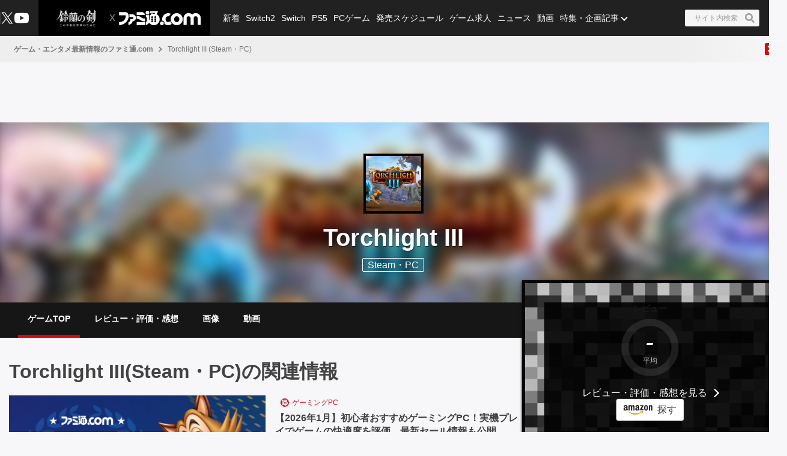

--- FILE ---
content_type: text/html; charset=utf-8
request_url: https://www.google.com/recaptcha/api2/aframe
body_size: 266
content:
<!DOCTYPE HTML><html><head><meta http-equiv="content-type" content="text/html; charset=UTF-8"></head><body><script nonce="8CwbGUFEPJiTW8r_xaIT8g">/** Anti-fraud and anti-abuse applications only. See google.com/recaptcha */ try{var clients={'sodar':'https://pagead2.googlesyndication.com/pagead/sodar?'};window.addEventListener("message",function(a){try{if(a.source===window.parent){var b=JSON.parse(a.data);var c=clients[b['id']];if(c){var d=document.createElement('img');d.src=c+b['params']+'&rc='+(localStorage.getItem("rc::a")?sessionStorage.getItem("rc::b"):"");window.document.body.appendChild(d);sessionStorage.setItem("rc::e",parseInt(sessionStorage.getItem("rc::e")||0)+1);localStorage.setItem("rc::h",'1769821267281');}}}catch(b){}});window.parent.postMessage("_grecaptcha_ready", "*");}catch(b){}</script></body></html>

--- FILE ---
content_type: text/css; charset=UTF-8
request_url: https://www.famitsu.com/_next/static/css/ca18ce0658c8a139.css
body_size: 5350
content:
.FreestyleLayout_wrap__2L7yN{height:100%;overflow-x:clip}.GameTitleCommon_container__YUMuj{display:grid;grid-template:"preContent" auto "crossReview" auto "..." calc(var(--spacing-base)*4) "main" auto "right" auto/100%;-webkit-padding-after:calc(var(--spacing-base)*4);padding-block-end:calc(var(--spacing-base)*4)}.GameTitleCommon_wrapperBackgroundJack___9547{display:contents;grid-area:wrapperBackgroundJack}.GameTitleCommon_preContent__3oFbm{grid-area:preContent}.GameTitleCommon_main__HZll1{grid-area:main;padding-block:0;padding-inline:var(--horizontal-spacing)}.GameTitleCommon_crossReview__nRQSv{block-size:-moz-fit-content;block-size:fit-content;color:var(--color-white);grid-area:crossReview}.GameTitleCommon_crossReview__nRQSv .GameTitleCommon_crossReviewInner__1fWO5{background-color:var(--color-dark-black-01);-webkit-margin-before:calc(var(--spacing-base)*2);margin-block-start:calc(var(--spacing-base)*2)}.GameTitleCommon_sideColumn__5vgrz{grid-area:right;-webkit-margin-before:calc(var(--spacing-base)*2);margin-block-start:calc(var(--spacing-base)*2);padding-block:0;padding-inline:var(--horizontal-spacing)}.GameTitleCommon_headerBannerForSp__4jKWX{margin-block:var(--spacing-base);margin-inline:0}@media screen and (min-width:768px){.GameTitleCommon_main__HZll1,.GameTitleCommon_sideColumn__5vgrz{padding-block:0;padding-inline:calc(var(--spacing-base)*12)}}@media screen and (min-width:960px){.GameTitleCommon_container__YUMuj{grid-template:"wrapperBackgroundJack wrapperBackgroundJack wrapperBackgroundJack wrapperBackgroundJack wrapperBackgroundJack wrapperBackgroundJack" auto "preContent preContent preContent preContent preContent preContent" auto ". . . . . ." calc(var(--spacing-base)*4) ". . main crossReview . ." max-content ". . main right . ." 1fr/auto var(--horizontal-spacing) calc(.6666666667*var(--twocolumn-container-width)) calc(.3333333333*var(--twocolumn-container-width)) var(--horizontal-spacing) auto;position:relative}.GameTitleCommon_main__HZll1{grid-area:main;padding-block:0;padding-inline:calc(var(--horizontal-spacing))}.GameTitleCommon_crossReview__nRQSv{border-left:1px solid var(--color-light-gray-06);-webkit-margin-before:0;margin-block-start:0;padding-block:0;padding-inline:var(--horizontal-spacing);z-index:1}.GameTitleCommon_crossReview__nRQSv .GameTitleCommon_crossReviewInner__1fWO5{-webkit-margin-before:calc(var(--spacing-base)*-16);margin-block-start:calc(var(--spacing-base)*-16)}.GameTitleCommon_sideColumn__5vgrz{grid-area:right;-webkit-margin-before:0;margin-block-start:0;padding-block:calc(var(--spacing-base)*2) var(--horizontal-spacing);padding-inline:calc(var(--spacing-base)*2)}}@media screen and (min-width:1280px){.GameTitleCommon_container__YUMuj{grid-template:"wrapperBackgroundJack wrapperBackgroundJack wrapperBackgroundJack wrapperBackgroundJack wrapperBackgroundJack wrapperBackgroundJack" auto "preContent preContent preContent preContent preContent preContent" auto ". . . . . ." calc(var(--spacing-base)*4) ". . main crossReview . ." max-content ". . main right . ." 1fr/auto var(--horizontal-spacing) calc(.6666666667*var(--desktop-container-width)) calc(.3333333333*var(--desktop-container-width)) var(--horizontal-spacing) auto}.GameTitleCommon_backgroundJack__XkxgG{grid-template:"preContent preContent" auto ". . " calc(var(--spacing-base)*4) "main crossReview" max-content "main right" 1fr/calc(.6666666667 * var(--desktop-container-width)) calc(.3333333333*var(--desktop-container-width));inline-size:var(--desktop-container-width);margin-block:0;margin-inline:auto}}.GameTitleHeaderTab_wrapper__mHjpq{background-color:var(--color-dark-black-02);border-top:1px solid var(--color-dark-black-03)}.GameTitleHeaderTab_container__s2pSl{margin:0 auto;padding:0;width:100%}.GameTitleHeaderTab_navTabsScroller__Cl_dp{overflow:hidden;position:relative}.GameTitleHeaderTab_navTabsScroller__Cl_dp:after{background-image:linear-gradient(to left,var(--color-transparent),var(--color-black-alpha95));background-image:linear-gradient(90deg,var(--color-transparent) 0,var(--color-black-alpha95));content:"";height:100%;pointer-events:none;position:absolute;right:0;top:0;width:15%}.GameTitleHeaderTab_inner__XDssj{cursor:pointer;overflow:scroll hidden;-webkit-overflow-scrolling:touch;-ms-overflow-style:none;padding-left:var(--horizontal-spacing);padding-right:var(--horizontal-spacing);white-space:nowrap}.GameTitleHeaderTab_navTabsList__0Cn2t{align-items:center;display:flex;flex-flow:row nowrap;list-style:none;padding:0;width:100%}.GameTitleHeaderTab_navTabsItem__sE37W{padding-right:var(--spacing-base);text-decoration:none}.GameTitleHeaderTab_navTabsLink__OK8vL{border-bottom:5px solid var(--color-transparent);color:var(--color-white);display:block;font-size:var(--font-size-14);font-weight:700;overflow:hidden;padding:var(--spacing-base) calc(var(--spacing-base)*2);text-align:center;text-overflow:ellipsis;white-space:nowrap}.GameTitleHeaderTab_navTabsLinkActivated__afQfC{border-color:var(--color-main)}@media screen and (min-width:480px){.GameTitleHeaderTab_inner__XDssj{overflow:-moz-scrollbars-none;overflow-x:-moz-hidden-unscrollable}.GameTitleHeaderTab_inner__XDssj::-webkit-scrollbar{display:none}}@media screen and (min-width:600px){.GameTitleHeaderTab_container__s2pSl{max-width:var(--tablet-container-width)}.GameTitleHeaderTab_navTabsScroller__Cl_dp:after{background-image:none}.GameTitleHeaderTab_navTabsLink__OK8vL{padding:calc(var(--spacing-base)*2)}}@media screen and (min-width:768px){.GameTitleHeaderTab_container__s2pSl{max-width:var(--twocolumn-container-width)}.GameTitleHeaderTab_navTabsLink__OK8vL{font-size:var(--font-size-14)}}@media screen and (min-width:960px){.GameTitleHeaderTab_container__s2pSl{max-width:var(--desktop-container-width)}.GameTitleHeaderTab_inner__XDssj{cursor:auto;overflow:inherit}}.GameTitleHeaderVisual_headerBoard__mjvEG{height:calc(var(--spacing-base)*12.5);overflow:hidden;position:relative}.GameTitleHeaderVisual_gameTitleHeaderBoardImg__DaHM4{background-position:50% 20%;background-size:cover;display:block;height:100%;position:relative;width:100%;z-index:0}.GameTitleHeaderVisual_gameTitleHeaderBoardImg__DaHM4:before{background:var(--color-black-alpha50);content:"";inset:0;position:absolute;z-index:0}.GameTitleHeaderVisual_boardPicture__uz2o_{background-repeat:no-repeat}.GameTitleHeaderVisual_boardPicture__uz2o_,.GameTitleHeaderVisual_noBoardPicture__3_heB{background-position:50%;display:block;margin:0 auto;max-width:1920px;overflow:hidden;padding-top:calc(var(--spacing-base)*12.5);position:relative}.GameTitleHeaderVisual_noBoardPicture__3_heB{background-image:url(/res/images/gameTitle_review_bg.jpg);background-repeat:repeat}.GameTitleHeaderVisual_boardImageSrc__Ba7ns{display:block;filter:blur(10px);height:auto!important;left:50%!important;margin:auto;position:absolute!important;top:50%!important;transform:translateX(-50%);width:calc(100% + var(--spacing-base)*2.5)!important}.GameTitleHeaderVisual_boardPicture__uz2o_:before,.GameTitleHeaderVisual_noBoardPicture__3_heB:before{background-image:linear-gradient(var(--color-transparent),var(--color-black-alpha50) 47%,var(--color-black-alpha50));content:"";inset:0;position:absolute;z-index:1}.GameTitleHeaderVisual_headerBodyContainer__QMITr{margin-left:auto;margin-right:auto;padding-left:var(--horizontal-spacing);padding-right:var(--horizontal-spacing);width:100%}.GameTitleHeaderVisual_headerBody__TThZe{background-color:var(--color-black);background-size:calc(var(--spacing-base)/4) calc(var(--spacing-base)/4);position:relative;z-index:1}.GameTitleHeaderVisual_headerBodyWrapper__9WJEp{align-items:center;-webkit-box-align:center;display:flexbox;display:flex;-ms-flex-align:center;flex-wrap:wrap;margin-bottom:calc(var(--spacing-base)*4);margin-left:calc(-1*var(--horizontal-spacing));margin-right:calc(-1*var(--horizontal-spacing))}.GameTitleHeaderVisual_headerBodyContent__b7QIM{margin-top:calc(-1*var(--spacing-base)*6.25);text-align:center}.GameTitleHeaderVisual_headerBodyImageContainer__LT35B{background-color:var(--color-black-alpha50);height:auto;margin-bottom:calc(var(--spacing-base)*2);margin-left:auto;margin-right:auto;padding:calc(var(--spacing-base)/2);position:relative;text-align:center;width:calc(var(--spacing-base)*12.5)}.GameTitleHeaderVisual_bodyImage__Bm_79{background-repeat:no-repeat}.GameTitleHeaderVisual_bodyImage__Bm_79,.GameTitleHeaderVisual_noBodyImage__3KX9s{background-position:50%;display:block;overflow:hidden;padding-top:100%;position:relative;width:100%}.GameTitleHeaderVisual_noBodyImage__3KX9s{background-image:url(/res/images/gameTitle_review_bg.jpg);background-repeat:repeat}.GameTitleHeaderVisual_bodyImageSrc__Otbfv{height:130%!important;left:50%!important;object-fit:cover;object-position:50% 50%;position:absolute!important;top:50%!important;transform:translate(-50%,-50%);width:130%!important}.GameTitleHeaderVisual_headerBodyHeadingText__Eim5c{-webkit-box-orient:vertical;color:var(--color-white);display:-webkit-box;font-size:var(--font-size-24);font-weight:700;-webkit-line-clamp:2;line-height:1.2;margin-bottom:10.6667px;max-height:57.6px;overflow:hidden;position:relative;text-align:center;text-shadow:calc(var(--spacing-base) - 7px) calc(var(--spacing-base) - 7px) calc(var(--spacing-base) - 7px) var(--color-black-alpha50);z-index:2}.GameTitleHeaderVisual_headerBodyHeadingText__Eim5c a{color:var(--color-white)}.GameTitleHeaderVisual_headerBodyPlatform__0iMdj{border:calc(var(--spacing-base) - 7px) solid var(--color-white);border-radius:calc(var(--spacing-base)/4);color:var(--color-white);font-size:var(--font-size-14);padding:calc(var(--spacing-base)/4) var(--spacing-base);transition:all var(--transition-duration-normal)}.GameTitleHeaderVisual_headerBodyPlatform__0iMdj:hover{background-color:var(--color-white);color:var(--color-dark-gray-01)}.GameTitleHeaderVisual_headerBodyPlatform__0iMdj a{color:var(--color-white)}.GameTitleHeaderVisual_headerBodyImageContainer__LT35B a:hover{opacity:.9}.GameTitleHeaderVisual_headerBodyHeadingText__Eim5c a:hover{color:var(--color-light-gray-07)}.GameTitleHeaderVisual_headerBodyPlatform__0iMdj:hover a{color:var(--color-dark-gray-01)}.GameTitleHeaderVisual_headerBodyInnerWrapper__Tw9nX{flex:0 0 100%;max-width:100%;min-height:calc(var(--spacing-base) - 7px);padding-left:var(--horizontal-spacing);padding-right:var(--horizontal-spacing);position:relative;width:100%}.GameTitleHeaderVisual_noImage__4M0Hc{background-image:url(/res/images/gameTitle_review_bg.jpg);background-repeat:repeat}@media screen and (min-width:600px){.GameTitleHeaderVisual_headerBoard__mjvEG{height:calc(20*var(--spacing-base))}.GameTitleHeaderVisual_boardPicture__uz2o_,.GameTitleHeaderVisual_noBoardPicture__3_heB{padding-top:calc(20*var(--spacing-base))}.GameTitleHeaderVisual_headerBodyContent__b7QIM{margin-top:calc(-8.75*var(--spacing-base))}.GameTitleHeaderVisual_headerBodyImageContainer__LT35B{width:calc(17.5*var(--spacing-base))}.GameTitleHeaderVisual_headerBodyHeadingText__Eim5c{font-size:var(--font-size-24);max-height:calc(7.2*var(--spacing-base))}.GameTitleHeaderVisual_navTabsList__Ss2YT .GameTitleHeaderVisual_navTabsScroller__nTkjf:after{background-image:none}.GameTitleHeaderVisual_navTabsList__Ss2YT .GameTitleHeaderVisual_navTabsLink__KsqhR{padding-bottom:calc(2*var(--spacing-base));padding-top:calc(2*var(--spacing-base))}}@media screen and (min-width:768px){.GameTitleHeaderVisual_headerBoard__mjvEG{height:calc(25*var(--spacing-base))}.GameTitleHeaderVisual_boardPicture__uz2o_,.GameTitleHeaderVisual_noBoardPicture__3_heB{padding-top:calc(25*var(--spacing-base))}.GameTitleHeaderVisual_headerBodyImageContainer__LT35B{background-color:var(--color-black)}.GameTitleHeaderVisual_headerBodyHeadingText__Eim5c{font-size:var(--font-size-32);max-height:calc(9.6*var(--spacing-base))}.GameTitleHeaderVisual_navTabsList__Ss2YT .GameTitleHeaderVisual_navTabsLink__KsqhR{font-size:var(--font-size-14)}}@media screen and (min-width:960px){.GameTitleHeaderVisual_headerBoard__mjvEG{height:calc(30*var(--spacing-base))}.GameTitleHeaderVisual_boardPicture__uz2o_,.GameTitleHeaderVisual_noBoardPicture__3_heB{padding-top:calc(30*var(--spacing-base))}.GameTitleHeaderVisual_headerBodyContent__b7QIM{margin-top:calc(-29.625*var(--spacing-base))}.GameTitleHeaderVisual_headerBodyImageContainer__LT35B{width:calc(12.5*var(--spacing-base))}.GameTitleHeaderVisual_headerBodyHeadingText__Eim5c{font-size:var(--font-size-32);max-height:calc(9.6*var(--spacing-base))}.GameTitleHeaderVisual_headerBodyWrapper__9WJEp{margin-bottom:0}.GameTitleHeaderVisual_navTabsList__Ss2YT .GameTitleHeaderVisual_navScrollerInner__CCIH1{cursor:auto;overflow-x:inherit;overflow-y:inherit}.GameTitleHeaderVisual_navTabsList__Ss2YT .GameTitleHeaderVisual_navTabsItem__I0CD8:last-child{padding-right:0}}@media screen and (min-width:1280px){.GameTitleHeaderVisual_headerBodyContainer__QMITr{max-width:var(--desktop-container-width)}.GameTitleHeaderVisual_headerBoard__mjvEG{height:calc(37.5*var(--spacing-base))}.GameTitleHeaderVisual_boardPicture__uz2o_,.GameTitleHeaderVisual_noBoardPicture__3_heB{padding-top:calc(37.5*var(--spacing-base))}.GameTitleHeaderVisual_headerBodyContent__b7QIM{margin-top:calc(-37.25*var(--spacing-base))}.GameTitleHeaderVisual_headerBodyHeadingText__Eim5c{font-size:var(--font-size-40);max-height:calc(12*var(--spacing-base))}.GameTitleHeaderVisual_headerBodyPlatform__0iMdj{font-size:var(--font-size-16)}}@media screen and (min-width:1920px){.GameTitleHeaderVisual_boardPicture__uz2o_:after,.GameTitleHeaderVisual_noBoardPicture__3_heB:after{background-image:linear-gradient(to left,var(--color-black),rgba(0,0,0,.1) 10%,var(--color-transparent) 50%,rgba(0,0,0,.1) 90%,var(--color-black));background-image:linear-gradient(90deg,var(--color-black),rgba(0,0,0,.1) 10%,var(--color-transparent) 50%,rgba(0,0,0,.1) 90%,var(--color-black));content:"";inset:0;position:absolute;z-index:1}}.GameTitleHeaderWrapper_headerContainer__1Zw1T{background-color:var(--color-black);position:relative}.ImageCard_active__rQldY{border:calc(var(--spacing-base)/2) solid var(--color-dark-red-04)}.GameTitleSideColumnReview_wrapper__GwvOM{min-height:1px;position:relative;width:100%}.GameTitleSideColumnReview_reviewContainer__VeLBK{padding-top:calc(var(--spacing-base)*2)}.GameTitleSideColumnReview_gameTitleInfo__Og8vH{background-image:url(/res/images/gameTitle_review_bg.jpg);background-repeat:repeat;border:5px solid var(--color-dark-black-04);box-shadow:0 2px 4px var(--color-black);color:var(--color-white);height:auto;overflow:hidden;padding:calc(var(--spacing-base)*4) calc(var(--spacing-base)*4) calc(var(--spacing-base)*2);position:relative;width:100%}.GameTitleSideColumnReview_gameTitleInfo__Og8vH:before{background-color:var(--color-black-alpha90);content:"";height:100%;inset:0;position:absolute;width:100%;z-index:0}.GameTitleSideColumnReview_gameDetailWrapper__D1dRz{border-top:1px solid var(--color-light-gray-alpha20);display:none;margin-top:calc(var(--spacing-base)*2);padding-top:calc(var(--spacing-base)*2);position:relative}.GameTitleSideColumnReview_gameInfo__ecpI2{color:var(--color-light-gray-01);font-size:var(--font-size-14);margin-bottom:calc(var(--spacing-base)*2);position:relative;word-break:break-all}.GameTitleSideColumnReview_gameDetail__DKTCs{display:flex;margin-bottom:calc(var(--spacing-base)/3)}.GameTitleSideColumnReview_detailTitle__TvHsz{flex:0 0 40%;font-weight:700;max-width:40%;white-space:nowrap}.GameTitleSideColumnReview_detailTitle__TvHsz:after{color:var(--color-white);content:"："}.GameTitleSideColumnReview_detailBody__O2S_C{margin-bottom:0;margin-left:0}.GameTitleSideColumnReview_platform__XimeW a{color:var(--color-white);text-decoration:none}.GameTitleSideColumnReview_reviewLink__yN5IJ a{color:var(--color-white);margin-right:var(--spacing-base);text-decoration:none}.GameTitleSideColumnReview_contentDescription__0DPuq{color:var(--color-white);font-size:var(--font-size-14);margin-block:calc(var(--spacing-base)*3);position:relative}.GameTitleSideColumnReview_detailBody__O2S_C a:hover{color:var(--color-white);text-decoration:underline}.GameTitleSideColumnReview_relatedSite__FEiVY{color:var(--color-white);display:block;line-height:1.5;text-decoration:none}.GameTitleSideColumnReview_readMore__W1MSj{align-items:center;-webkit-box-align:center;color:var(--color-white);display:flex;-ms-flex-align:center;font-size:var(--font-size-14);margin-top:calc(var(--spacing-base)*2);position:relative;text-align:center}.GameTitleSideColumnReview_readMore__W1MSj:after,.GameTitleSideColumnReview_readMore__W1MSj:before{border-top:1px solid var(--color-light-gray-alpha20);-webkit-box-flex:1;content:"";display:block;flex:1 0 auto}.GameTitleSideColumnReview_platform__XimeW{color:var(--color-white);font-size:var(--font-size-12);text-decoration:none}.GameTitleSideColumnReview_platform__XimeW:nth-child(n+2){border-radius:2px;padding:0 calc(var(--horizontal-spacing)*6/5) 0 var(--spacing-base)}.GameTitleSideColumnReview_iconDropdownMenu__PQBx2{position:relative}.GameTitleSideColumnReview_iconDropdownMenu__PQBx2:after{border-style:solid;content:"";position:absolute;top:50%}.GameTitleSideColumnReview_readMoreSpan__nAbp1{color:var(--color-white);font-size:var(--font-size-12);padding-right:calc(var(--spacing-base)*2);position:relative;text-decoration:none}.GameTitleSideColumnReview_readMoreSpan__nAbp1:after{border-bottom-color:var(--color-white);border-left-color:var(--color-white);border-style:solid;content:"";height:6px;position:absolute;right:var(--spacing-base);top:50%;width:6px}.GameTitleSideColumnReview_readMoreSpan__nAbp1:nth-child(n+2){border-radius:2px;padding:0 calc(var(--horizontal-spacing)*6/5) 0 var(--spacing-base)}.GameTitleSideColumnReview_reviewLink__yN5IJ{align-items:center;-webkit-box-align:center;-webkit-box-pack:center;display:flex;-ms-flex-align:center;justify-content:center;line-height:1.2;position:relative}.GameTitleSideColumnReview_iconArrow__jHf4o:after{border-bottom:2px solid var(--color-white);border-left:2px solid var(--color-white);border-right:rgba(0,0,0,0);border-top:rgba(0,0,0,0);content:"";height:10px;transform:translate(0) rotate(-135deg);width:10px}.GameTitleSideColumnReview_iconDropdownMenuOutline__8qd4J:after{border-bottom-color:var(--color-gray-05);border-bottom-width:2px;border-left-color:var(--color-gray-05);border-left-width:2px;border-right:rgba(0,0,0,0);border-top:rgba(0,0,0,0);height:var(--spacing-base);width:var(--spacing-base)}.GameTitleSideColumnReview_iconDropdownMenuOutlineWhite__oHTqt:after{border-bottom-color:var(--color-white);border-left-color:var(--color-white)}.GameTitleSideColumnReview_iconDropdownMenuOutlineDown__t6YHN:after{height:6px;right:var(--spacing-base);transform:translateY(-60%) rotate(-45deg);width:6px}.GameTitleSideColumnReview_amazonDiv__jYnEL{-webkit-box-pack:center;display:flex;justify-content:center;margin-bottom:calc(var(--spacing-base)*3);margin-left:calc(var(--spacing-base)/-2);margin-right:calc(var(--spacing-base)/-2);position:relative;text-align:center}.GameTitleSideColumnReview_gameTitleInfo__Og8vH .GameTitleSideColumnReview_gameTitleInfoActionItem__8KtiR{flex:0 1 50%;max-width:50%;padding-left:calc(var(--spacing-base)/2);padding-right:calc(var(--spacing-base)/2)}.GameTitleSideColumnReview_gameTitleInfo__Og8vH .GameTitleSideColumnReview_gameTitleInfoAmazon__V327i{padding:var(--spacing-base) calc(var(--spacing-base)*2);text-decoration:none;width:100%}.GameTitleSideColumnReview_btn__amodR{border:1px solid rgba(0,0,0,0);border-radius:4px;display:inline-block;font-size:var(--font-size-16);font-weight:400;line-height:1.5;padding:calc(var(--spacing-base)*3/4) calc(var(--spacing-base)*3/2);text-align:center;transition:color .15s ease-in-out,background-color .15s ease-in-out,border-color .15s ease-in-out;-webkit-user-select:none;-moz-user-select:none;user-select:none;vertical-align:middle}.GameTitleSideColumnReview_btn__amodR:focus,.GameTitleSideColumnReview_btn__amodR:hover{text-decoration:none}.GameTitleSideColumnReview_btn__amodR.GameTitleSideColumnReview_focus__aMu4X{box-shadow:0 0 3.2px var(--color-main);outline:0}.GameTitleSideColumnReview_btn__amodR.GameTitleSideColumnReview_disabled__bjhhG{opacity:.65}.GameTitleSideColumnReview_btnSm__o4hGt{border-radius:3.2px;font-size:var(--font-size-14);line-height:1.5;padding:calc(var(--spacing-base)/2) var(--spacing-base)}.GameTitleSideColumnReview_btnLight__yN9xq{background-color:var(--color-light-gray-03);border-color:var(--color-light-gray-03);color:var(--color-dark-gray-02)}.GameTitleSideColumnReview_btnLight__yN9xq:hover{background-color:var(--color-light-gray-06);border-color:var(--color-light-gray-06);color:var(--color-dark-gray-02)}.GameTitleSideColumnReview_btnLight__yN9xq.GameTitleSideColumnReview_focus__aMu4X{box-shadow:0 0 0 3.2px var(--color-light-gray-03)}.GameTitleSideColumnReview_btnLight__yN9xq:disabled{background-color:var(--color-light-gray-03);border-color:var(--color-light-gray-03);color:var(--color-dark-gray-02)}.GameTitleSideColumnReview_visible__MOrXs{display:block}.GameTitleSideColumnReview_hidden__zmvIS{display:none}.GameTitleSideColumnReview_gameTitleInfoProgress__qhqas{align-items:center;display:flex;flex-direction:column;margin-bottom:calc(var(--spacing-base)*2);width:100%}.GameTitleSideColumnReview_gameTitleInfoReview__w6DLn{color:var(--color-white);font-size:var(--font-size-14);font-weight:700;margin-bottom:calc(var(--spacing-base)/2);text-align:center}@media screen and (min-width:960px){.GameTitleSideColumnReview_reviewContainer__VeLBK{padding:0}}@media screen and (min-width:600px){.GameTitleSideColumnReview_gameDetailWrapper__D1dRz{display:block}.GameTitleSideColumnReview_amazonDiv__jYnEL{text-align:left}.GameTitleSideColumnReview_readMoreSpan__nAbp1{display:none}}.SpecialFeatureBanner_container__sF2nh{display:flex;flex-wrap:wrap;width:100%}.SpecialFeatureBanner_banner__WN1Eg{margin-bottom:calc(var(--spacing-base)*2);padding:0 var(--horizontal-spacing);width:50%}.SpecialFeatureBanner_bannerImageWrapper__75SQ2{position:relative}.SpecialFeatureBanner_bannerImageWrapper__75SQ2 .SpecialFeatureBanner_bannerImage__qs8Tu{align-items:center;background-position:50%;background-repeat:no-repeat;border-radius:4px;display:flex;justify-content:center;object-fit:contain;position:relative!important}.SpecialFeatureBanner_text__5BUUU{color:var(--color-light-gray-09);display:block;font-size:var(--font-size-12);text-align:center}@media screen and (min-width:960px){.SpecialFeatureBanner_banner__WN1Eg{width:33%}}.ImageList_list__rors3{display:grid;grid-gap:calc(var(--spacing-base)*2);gap:calc(var(--spacing-base)*2);grid-template-columns:repeat(3,minmax(0,1fr))}.ImageList_list__rors3.ImageList_row2__08yfc{gap:1px;grid-template-columns:repeat(2,minmax(0,1fr))}.ImageList_list__rors3.ImageList_row3__s43_v{gap:1px;grid-template-columns:repeat(3,minmax(0,1fr))}.ImageList_list__rors3.ImageList_row4__4D178{gap:1px;grid-template-columns:repeat(4,minmax(0,1fr))}@media screen and (min-width:768px){.ImageList_list__rors3{grid-template-columns:repeat(4,minmax(0,1fr))}}@media screen and (min-width:960px){.ImageList_list__rors3{grid-template-columns:repeat(6,minmax(0,1fr))}}.ReviewProgress_progressContainer__QT82c{margin:0 auto;position:relative}.ReviewProgress_card__UT6SX{height:66px;width:66px}.ReviewProgress_titleInfo__F91qa{height:100px;width:100px}.ReviewProgress_caption__l5WHv{bottom:10%;color:var(--color-white-alpha70);font-size:var(--font-size-12);left:50%;position:absolute;text-align:center;transform:translate(-50%,-50%)}.ReviewProgress_progress__3FDV1{transform:rotate(-90deg)}.ReviewProgress_borderBg__kmy0e{fill:none;stroke:var(--color-white);stroke-opacity:.1;stroke-width:10}.ReviewProgress_border__Pih1o{fill:none;stroke:var(--color-green-03);stroke-width:5}.ReviewProgress_progressBg__ejCg4{fill:rgba(0,0,0,0)}.ReviewProgress_percent___fLkB{color:var(--color-white);font-style:italic;left:49%;position:absolute;text-align:center;top:50%;transform:translate(-50%,-50%)}.ReviewProgress_percentBottom__pEiSW{bottom:-30%}.ReviewProgress_intTitleFont__RH4w6{font-size:var(--font-size-42)}.ReviewProgress_intCardFont__xC8y7{color:var(--color-dark-gray-01);font-size:var(--font-size-30)}.ReviewProgress_decFont__8L_6r{font-size:var(--font-size-24)}.AmazonCard_card__pqdXe .AmazonCard_inner__nnoDM{color:inherit;cursor:pointer;display:flex;position:relative;transition:var(--transition-200)}.AmazonCard_card__pqdXe .AmazonCard_media__YPIUu{flex:0 0 30%}.AmazonCard_card__pqdXe .AmazonCard_body__wR4cu{flex:0 0 70%;overflow:hidden;padding-left:calc(var(--spacing-base)*2);position:relative}.AmazonCard_card__pqdXe .AmazonCard_status__8K0Cm{align-items:flex-start;display:flex;gap:calc(var(--spacing-base)/2);line-height:1;pointer-events:none;position:relative}.AmazonCard_card__pqdXe .AmazonCard_status__8K0Cm .AmazonCard_category__DapFh{min-width:0;overflow:hidden;pointer-events:auto}.AmazonCard_card__pqdXe .AmazonCard_status__8K0Cm .AmazonCard_category__DapFh .AmazonCard_item__MYNWE{border-radius:3px;display:inline-block;font-size:var(--font-size-11);font-style:inherit;line-height:1;overflow:hidden;padding:calc(var(--spacing-base)/2) var(--spacing-base);text-align:center;text-overflow:ellipsis;white-space:nowrap}.AmazonCard_card__pqdXe .AmazonCard_status__8K0Cm .AmazonCard_category__DapFh .AmazonCard_item__MYNWE.AmazonCard_other__2Vsix{background:var(--color-gray-05);color:var(--color-white)}.AmazonCard_card__pqdXe .AmazonCard_title__ErA7D{-webkit-box-orient:vertical;color:var(--color-dark-gray-01);display:-webkit-box;font-size:var(--font-size-16);font-weight:700;-webkit-line-clamp:2;line-height:1.4;margin-top:calc(var(--spacing-base)/2);max-height:2.8em;overflow:hidden;transition:var(--transition-200);word-break:break-all}.AmazonCard_card__pqdXe:hover .AmazonCard_title__ErA7D{color:var(--color-main)}.AmazonCard_card__pqdXe .AmazonCard_info__9Jl9U{color:var(--color-gray-02);display:inline;font-size:var(--font-size-11);line-height:1.15;margin-right:var(--spacing-base)}.AmazonCard_card__pqdXe .AmazonCard_footer__qSiCV{column-gap:var(--spacing-base)}.AmazonCard_card__pqdXe .AmazonCard_footer__qSiCV .AmazonCard_priceGroup__0FZOs{color:var(--color-gray-05);line-height:1.2;text-overflow:ellipsis}.AmazonCard_card__pqdXe .AmazonCard_footer__qSiCV .AmazonCard_priceGroup__0FZOs .AmazonCard_price__6VdfP{color:var(--color-gray-02);font-size:var(--font-size-12);margin-top:calc(var(--spacing-base)/4*3)}.AmazonCard_card__pqdXe .AmazonCard_footer__qSiCV .AmazonCard_priceGroup__0FZOs .AmazonCard_price__6VdfP span{display:inline-block;margin-right:calc(var(--spacing-base)/2)}.AmazonCard_card__pqdXe .AmazonCard_footer__qSiCV .AmazonCard_priceGroup__0FZOs .AmazonCard_lowest__PU4_y{color:var(--color-main);font-size:var(--font-size-20);font-style:italic;font-weight:400}.AmazonCard_card__pqdXe .AmazonCard_amazonLink__mJa3m,.AmazonCard_card__pqdXe .AmazonCard_footer__qSiCV a{margin-top:var(--spacing-base)}.AmazonCard_card__pqdXe.AmazonCard_sliderAMP__74Wmu,.AmazonCard_card__pqdXe.AmazonCard_slider__riq7n{display:flex;flex-direction:column;height:100%}.AmazonCard_card__pqdXe.AmazonCard_sliderAMP__74Wmu .AmazonCard_inner__nnoDM,.AmazonCard_card__pqdXe.AmazonCard_slider__riq7n .AmazonCard_inner__nnoDM{display:block}.AmazonCard_card__pqdXe.AmazonCard_sliderAMP__74Wmu .AmazonCard_body__wR4cu,.AmazonCard_card__pqdXe.AmazonCard_slider__riq7n .AmazonCard_body__wR4cu{margin-top:-19px;padding-left:0}.AmazonCard_card__pqdXe.AmazonCard_sliderAMP__74Wmu .AmazonCard_status__8K0Cm .AmazonCard_category__DapFh .AmazonCard_item__MYNWE,.AmazonCard_card__pqdXe.AmazonCard_slider__riq7n .AmazonCard_status__8K0Cm .AmazonCard_category__DapFh .AmazonCard_item__MYNWE{border-radius:0}.AmazonCard_card__pqdXe.AmazonCard_sliderAMP__74Wmu .AmazonCard_footer__qSiCV,.AmazonCard_card__pqdXe.AmazonCard_slider__riq7n .AmazonCard_footer__qSiCV{display:block}.AmazonCard_card__pqdXe.AmazonCard_sliderAMP__74Wmu .AmazonCard_amazonLink__mJa3m,.AmazonCard_card__pqdXe.AmazonCard_slider__riq7n .AmazonCard_amazonLink__mJa3m{margin-top:var(--spacing-base)}.AmazonCard_card__pqdXe.AmazonCard_sliderAMP__74Wmu .AmazonCard_amazonLink__mJa3m a,.AmazonCard_card__pqdXe.AmazonCard_slider__riq7n .AmazonCard_amazonLink__mJa3m a{display:flex;justify-content:center;margin-top:var(--spacing-base);width:100%}.AmazonCard_card__pqdXe.AmazonCard_list__0XRGy .AmazonCard_priceGroup__0FZOs .AmazonCard_lowest__PU4_y{font-size:var(--font-size-28)}.AmazonCard_lineThrough__i8ZE4{text-decoration:line-through}@media screen and (min-width:600px){.AmazonCard_card__pqdXe .AmazonCard_media__YPIUu{flex:0 0 100px}.AmazonCard_card__pqdXe .AmazonCard_body__wR4cu{flex:0 0 80%}.AmazonCard_card__pqdXe .AmazonCard_info__9Jl9U{font-size:var(--font-size-12)}.AmazonCard_card__pqdXe .AmazonCard_footer__qSiCV{align-items:flex-end;display:flex}.AmazonCard_card__pqdXe .AmazonCard_footer__qSiCV .AmazonCard_priceGroup__0FZOs .AmazonCard_price__6VdfP{font-size:var(--font-size-14)}.AmazonCard_card__pqdXe .AmazonCard_footer__qSiCV a{margin-left:calc(var(--spacing-base)*2);margin-top:0}.AmazonCard_card__pqdXe.AmazonCard_side__q1NYr .AmazonCard_media__YPIUu{flex:0 0 20%}.AmazonCard_card__pqdXe.AmazonCard_side__q1NYr .AmazonCard_body__wR4cu{flex:0 0 80%}.AmazonCard_card__pqdXe.AmazonCard_side__q1NYr .AmazonCard_title__ErA7D{font-size:var(--font-size-20)}.AmazonCard_card__pqdXe.AmazonCard_side__q1NYr .AmazonCard_info__9Jl9U{font-size:var(--font-size-11);line-height:1.15}.AmazonCard_card__pqdXe.AmazonCard_side__q1NYr .AmazonCard_footer__qSiCV{display:block}.AmazonCard_card__pqdXe.AmazonCard_side__q1NYr .AmazonCard_footer__qSiCV .AmazonCard_priceGroup__0FZOs .AmazonCard_price__6VdfP{font-size:var(--font-size-12)}.AmazonCard_card__pqdXe.AmazonCard_side__q1NYr .AmazonCard_footer__qSiCV a{margin-left:0;margin-top:var(--spacing-base)}.AmazonCard_card__pqdXe.AmazonCard_sliderAMP__74Wmu .AmazonCard_title__ErA7D{font-size:var(--font-size-16)}.AmazonCard_card__pqdXe.AmazonCard_sliderAMP__74Wmu .AmazonCard_info__9Jl9U{font-size:var(--font-size-11);line-height:1.15}.AmazonCard_card__pqdXe.AmazonCard_sliderAMP__74Wmu .AmazonCard_footer__qSiCV{display:block}.AmazonCard_card__pqdXe.AmazonCard_sliderAMP__74Wmu .AmazonCard_footer__qSiCV .AmazonCard_priceGroup__0FZOs .AmazonCard_price__6VdfP{font-size:var(--font-size-14)}}@media screen and (min-width:960px){.AmazonCard_card__pqdXe .AmazonCard_body__wR4cu{padding-left:calc(var(--spacing-base)*4)}.AmazonCard_card__pqdXe.AmazonCard_side__q1NYr{max-width:400px}.AmazonCard_card__pqdXe.AmazonCard_side__q1NYr .AmazonCard_media__YPIUu{flex:0 0 33%}.AmazonCard_card__pqdXe.AmazonCard_side__q1NYr .AmazonCard_body__wR4cu{flex:0 0 70%;padding-left:calc(var(--spacing-base)*2)}.AmazonCard_card__pqdXe.AmazonCard_side__q1NYr .AmazonCard_title__ErA7D{font-size:var(--font-size-16)}.AmazonCard_card__pqdXe.AmazonCard_side__q1NYr .AmazonCard_info__9Jl9U{font-size:var(--font-size-11);line-height:1.15}.AmazonCard_card__pqdXe.AmazonCard_side__q1NYr .AmazonCard_footer__qSiCV{display:block}.AmazonCard_card__pqdXe.AmazonCard_side__q1NYr .AmazonCard_footer__qSiCV .AmazonCard_priceGroup__0FZOs .AmazonCard_price__6VdfP{font-size:var(--font-size-12)}}.SideColumnReviewPlatformList_wrapper__2m4LW{border-top:1px solid var(--color-light-gray-alpha20);display:block;margin-top:calc(var(--spacing-base)*2);padding-top:calc(var(--spacing-base)*2);position:relative}.SideColumnReviewPlatformList_list__exUJo{display:grid;grid-gap:calc(var(--spacing-base)*2) calc(var(--horizontal-spacing)*2);gap:calc(var(--spacing-base)*2) calc(var(--horizontal-spacing)*2);grid-template-columns:repeat(3,minmax(0,1fr))}.SideColumnReviewPlatformList_listItem__Nskw8{min-height:1px;position:relative;width:100%}.SideColumnReviewPlatformList_inner__e23KT{display:block;text-decoration:none}.SideColumnReviewPlatformList_title__vexOh{-webkit-box-orient:vertical;color:var(--color-white);display:-webkit-box;font-size:var(--font-size-14);font-weight:700;-webkit-line-clamp:3;line-height:1.3;margin-top:var(--spacing-base);overflow:hidden;transition:var(--transition-200);word-break:break-all}.SideColumnReviewPlatformList_inner__e23KT:hover .SideColumnReviewPlatformList_title__vexOh{text-decoration:underline}.SideColumnReviewPlatformList_span__SunLA{border:1px solid var(--color-white);border-radius:3px;color:var(--color-white);display:inline-block;font-size:var(--font-size-11);font-style:inherit;line-height:1;margin-top:calc(var(--spacing-base)/2);overflow:hidden;padding:calc(var(--spacing-base)/2) var(--spacing-base);text-align:center;text-overflow:ellipsis;white-space:nowrap}@media screen and (min-width:768px){.SideColumnReviewPlatformList_list__exUJo{display:grid;grid-template-columns:repeat(4,minmax(0,1fr))}}@media screen and (min-width:960px){.SideColumnReviewPlatformList_list__exUJo{grid-template-columns:repeat(3,minmax(0,1fr))}}.AmazonRanking_list__0Vq8X{display:flex;flex-wrap:wrap;gap:calc(var(--spacing-base)*4);margin-bottom:calc(var(--spacing-base)*4)}.AmazonRanking_list__0Vq8X li,.AmazonRanking_list__0Vq8X ul{list-style:none}.AmazonRanking_listItem__1P2g4{display:block;flex:0 0 100%;max-width:100%;min-height:1px;position:relative;width:100%}.AmazonRanking_listItem__1P2g4:after{background:var(--color-light-gray-06);bottom:calc(var(--spacing-base)*-2);content:"";display:block;height:1px;position:absolute;width:100%}.AmazonRanking_listItem__1P2g4:last-child:after{background:none}.SideColumn_aside__DxZz3{background-color:var(--color-light-gray-08)}@media screen and (min-width:960px){.SideColumn_aside__DxZz3{border-left:1px solid var(--color-light-gray-06)}}.TitleHeadLineLevel1_title__wf4Di{font-size:var(--font-size-24);font-weight:700;margin:0 auto}@media screen and (min-width:768px){.TitleHeadLineLevel1_title__wf4Di{font-size:var(--font-size-32)}}.GameTitleSideColumn_gallery__3WD5Y .GameTitleSideColumn_galleryWrapper__3ArWz{border-top:1px solid var(--color-light-gray-06);margin-top:calc(var(--spacing-base)*2);padding:calc(var(--spacing-base)*4) 0}.GameTitleSideColumn_section__Ce6jq+.GameTitleSideColumn_section__Ce6jq{border-top:1px solid var(--color-light-gray-06);margin-top:calc(var(--spacing-base)*4);padding-top:calc(var(--spacing-base)*4)}

--- FILE ---
content_type: text/css; charset=UTF-8
request_url: https://www.famitsu.com/_next/static/css/a0439199523be766.css
body_size: 1614
content:
.PickupJack_container__tVc2r{background-color:var(--color-dark-gray-02);overflow:hidden;padding:calc(var(--spacing-base)*2) 0 calc(var(--spacing-base)*2) var(--horizontal-spacing);width:100%}.PickupJack_backgroundGray__8nhY3{background-color:var(--color-light-gray-01);color:var(--color-black)}.PickupJack_backgroundBlack__iIzHF{background-color:var(--color-dark-gray-02);color:var(--color-white)}.PickupJack_title__lmF7v{font-size:var(--font-size-20);font-weight:700;line-height:1.2;margin-bottom:calc(var(--spacing-base)*2);margin-left:var(--spacing-base)}.PickupJack_content__bxfDJ{margin:auto;max-width:var(--desktop-container-width)}.PrimaryExtendsCard_extendsCard__gVz7P{flex:0 0 100%;margin-bottom:0;max-width:100%;min-height:1px;padding:0;position:relative;width:100%}.PrimaryExtendsCard_extendsCard__gVz7P .PrimaryExtendsCard_cardInner__WWzJZ{color:inherit;display:block;position:relative;transition:var(--transition-200)}.PrimaryExtendsCard_extendsCard__gVz7P .PrimaryExtendsCard_cardMedia__v_2bd{display:block;overflow:hidden;position:relative}.PrimaryExtendsCard_extendsCard__gVz7P .PrimaryExtendsCard_cardMedia__v_2bd a{background-color:rgba(0,0,0,0);text-decoration:none;transition:var(--transition-200)}.PrimaryExtendsCard_extendsCard__gVz7P .PrimaryExtendsCard_cardBody__PI_Fc{position:relative}@media screen and (min-width:960px){.PrimaryExtendsCard_cardBody__PI_Fc.PrimaryExtendsCard_secondaryVideo__DlTJK{margin-top:calc(var(--spacing-base)*-6);padding:0 calc(var(--spacing-base)*2) calc(var(--spacing-base)*2)}}.WindowJack_container__qJOdg{height:160px;margin-bottom:calc(var(--spacing-base)*3);max-width:100%;padding-left:calc(var(--spacing-base)*-2);padding-right:calc(var(--spacing-base)*-2);position:relative;width:100%}.WindowJack_clipContainer__0f_Dk{background-color:var(--color-black);height:160px}.WindowJack_windowJack__mi5Dn{height:160px;left:0;position:absolute;right:0}.WindowJack_clipInner__9Szvn{background-color:var(--color-white);-webkit-clip-path:inset(0);clip-path:inset(0);height:100%;position:absolute;width:100%}.WindowJack_clipInner__9Szvn.WindowJack_large__qWct9{-webkit-clip-path:inherit;clip-path:inherit;z-index:9999}.WindowJack_jackBody__eqeeT,.WindowJack_overlay__7sobA{background-color:var(--color-black);height:100%;left:0;position:fixed;top:0;transform:translateZ(0);width:100%}.WindowJack_jackBody__eqeeT{text-align:center}.WindowJack_back__CPPCo{background-color:var(--color-white-alpha10);border-color:var(--color-light-gray-03);color:var(--color-white);cursor:pointer;display:none;height:48px;line-height:48px;padding:0 calc(var(--spacing-base)*1.5);text-align:left;width:100%}.WindowJack_back__CPPCo.WindowJack_large__qWct9{display:block}.WindowJack_image__BDs6l{display:inline-block;height:480px;padding-top:calc(var(--spacing-base)*2);pointer-events:none;width:320px}.WindowJack_image__BDs6l.WindowJack_large__qWct9{pointer-events:all}.WindowJack_window__jkXTz{background-position:50%;background-repeat:no-repeat;height:480px!important;width:320px!important}.SecondaryCardList_list__EMy_R{width:100%}.SecondaryCardList_listItem__SCFp9{margin-bottom:calc(var(--spacing-base)*4);position:relative}.SecondaryCardList_listItem__SCFp9:after{background:var(--color-light-gray-06);bottom:calc(var(--spacing-base)*-2);content:"";height:1px;position:absolute;width:100%}.SecondaryCardList_listItem__SCFp9:last-child:after{content:none}.SecondaryCardList_primaryCardCategory__zkRId{padding:0 0 0 var(--spacing-base)}.SecondaryCardList_primaryCardTitle__Hv29V a{font-size:var(--font-size-24)}.SecondaryCardList_pickup___az5j{margin-bottom:calc(var(--spacing-base)*2)}.SecondaryCardList_pickup___az5j .SecondaryCardList_pickupContainer__8x6Xn{background-color:var(--color-light-gray-01);margin-left:calc(var(--horizontal-spacing)*-1);margin-right:calc(var(--horizontal-spacing)*-1);margin-top:calc(var(--spacing-base)*2);padding:calc(var(--spacing-base)*2) var(--horizontal-spacing)}.SecondaryCardList_pickup___az5j .SecondaryCardList_pickupContainer__8x6Xn .SecondaryCardList_heading__9nvG4{font-size:var(--font-size-20);font-weight:700;line-height:1.2;margin-bottom:calc(var(--spacing-base)*2)}.SecondaryCardList_sliderCardTitle__mZrKf a{font-size:var(--font-size-14)}.SecondaryCardList_bannerForPickup__Rd2Z0{margin-bottom:calc(var(--spacing-base)*2);margin-top:calc(var(--spacing-base)*-2 - 1px)}.SecondaryCardList_blackBanner__IlTXT{background-color:var(--color-dark-gray-02)}.SecondaryCardList_grayBanner__rgK1z{background-color:var(--color-light-gray-01)}.SecondaryCardList_defaultBanner__aQZ8q{background-color:var(--color-light-gray-03)}.SecondaryCardList_pickupJack__J_uqz{margin-bottom:calc(var(--spacing-base)*2)}.SecondaryCardList_windowJack__xeYXR{height:160px;margin-top:calc(var(--spacing-base)*2)}@media screen and (min-width:960px){.SecondaryCardList_pickup___az5j{display:none}}.SnsIconList_snsIconList__dbplp{display:flex;gap:14px;justify-content:center;text-align:center}.GameTitle_title__owVsU{display:flex;justify-content:center;margin-bottom:calc(var(--spacing-base)*2)}.GameTitle_shareContainer__IMKIs{align-items:center;display:flex;flex-direction:column;justify-content:center;padding-block:calc(var(--spacing-base)*4);row-gap:var(--spacing-base)}.GameTitle_shareHeading__SBVIM{font-size:var(--font-size-16);font-weight:700}@media screen and (min-width:960px){.GameTitle_title__owVsU{display:block}}.Pagination_pagination__yfQ_d{border-top:1px solid var(--color-light-gray-06);-webkit-box-pack:center;display:flex;-ms-flex-pack:center;flex-wrap:wrap;gap:var(--spacing-base);justify-content:center;margin-bottom:calc(var(--spacing-base)*2);margin-top:calc(var(--spacing-base)*4);padding-top:calc(var(--spacing-base)*4)}.Pagination_listItem__zei1F{text-decoration:none}.Pagination_listItem__zei1F a,.Pagination_listItem__zei1F span{background-color:var(--color-transparent);border:1px solid var(--color-main);border-radius:3px;color:var(--color-main);display:block;height:40px;line-height:39px;text-align:center;width:40px}.Pagination_listItem__zei1F a:hover,.Pagination_listItem__zei1F span:hover,.Pagination_listItem__zei1F.Pagination_active__5Ws95 a,.Pagination_listItem__zei1F.Pagination_active__5Ws95 span{background-color:var(--color-main);border-color:var(--color-main);color:var(--color-white)}.Pagination_listItem__zei1F.Pagination_next__HtXJ5 a,.Pagination_listItem__zei1F.Pagination_next__HtXJ5 span,.Pagination_listItem__zei1F.Pagination_prev__bw_mR a,.Pagination_listItem__zei1F.Pagination_prev__bw_mR span{border:none;display:block;height:40px;line-height:40px;text-align:center;width:40px}@media screen and (min-width:960px){.Pagination_pagination__yfQ_d{gap:calc(var(--spacing-base)*2)}}.PaginationItem_listItem__uBzY1{text-decoration:none}.PaginationItem_listItem__uBzY1 a,.PaginationItem_listItem__uBzY1 span{background-color:var(--color-transparent);border:1px solid var(--color-main);border-radius:3px;color:var(--color-main);display:block;height:40px;line-height:39px;text-align:center;width:40px}.PaginationItem_listItem__uBzY1 a:hover,.PaginationItem_listItem__uBzY1 span:hover,.PaginationItem_listItem__uBzY1.PaginationItem_active__N7lGi a,.PaginationItem_listItem__uBzY1.PaginationItem_active__N7lGi span{background-color:var(--color-main);border-color:var(--color-main);color:var(--color-white)}.PaginationItem_listItem__uBzY1.PaginationItem_next__Tvh3T a,.PaginationItem_listItem__uBzY1.PaginationItem_next__Tvh3T span,.PaginationItem_listItem__uBzY1.PaginationItem_prev__2rIlo a,.PaginationItem_listItem__uBzY1.PaginationItem_prev__2rIlo span{border:none;display:block;height:40px;line-height:40px;text-align:center;width:40px}